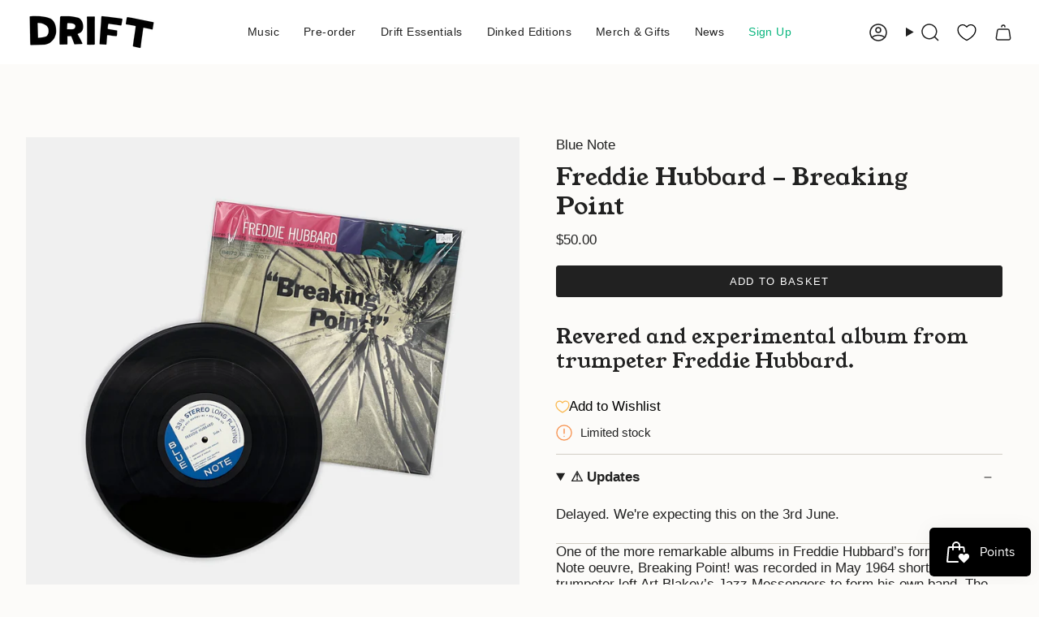

--- FILE ---
content_type: text/javascript; charset=utf-8
request_url: https://driftrecords.com/en-us/products/freddie-hubbard-breaking-point.js
body_size: 640
content:
{"id":6907714601007,"title":"Freddie Hubbard - Breaking Point","handle":"freddie-hubbard-breaking-point","description":"One of the more remarkable albums in Freddie Hubbard’s formidable Blue Note oeuvre, Breaking Point! was recorded in May 1964 shortly after the trumpeter left Art Blakey’s Jazz Messengers to form his own band. The quintet—with James Spaulding on alto saxophone and flute, Ronnie Mathews on piano, Eddie Khan on bass, and Joe Chambers on drums—moves assuredly from free-form playing and modal jazz to the blues and balladry on this five-song set of originals by Hubbard and Chambers.\u003cbr\u003e\u003cbr\u003eThis stereo Tone Poet Vinyl Edition was produced by Joe Harley, mastered by Kevin Gray from the original analog master tapes, pressed on 180g vinyl at RTI, and packaged in a deluxe gatefold tip-on jacket.","published_at":"2022-03-11T09:44:25+00:00","created_at":"2022-03-11T09:42:46+00:00","vendor":"Blue Note","type":"Freddie Hubbard","tags":["Essential","Jazz"],"price":5000,"price_min":5000,"price_max":5000,"available":true,"price_varies":false,"compare_at_price":null,"compare_at_price_min":0,"compare_at_price_max":0,"compare_at_price_varies":false,"variants":[{"id":40623581560879,"title":"Default Title","option1":"Default Title","option2":null,"option3":null,"sku":"3551982","requires_shipping":true,"taxable":true,"featured_image":null,"available":true,"name":"Freddie Hubbard - Breaking Point","public_title":null,"options":["Default Title"],"price":5000,"weight":500,"compare_at_price":null,"inventory_quantity":1,"inventory_management":"shopify","inventory_policy":"deny","barcode":"602435519821","requires_selling_plan":false,"selling_plan_allocations":[]}],"images":["\/\/cdn.shopify.com\/s\/files\/1\/0161\/8690\/files\/FreddieHubbard-BreakingPoint.jpg?v=1702983289","\/\/cdn.shopify.com\/s\/files\/1\/0161\/8690\/products\/00602435519821_COVER.jpg?v=1702983289"],"featured_image":"\/\/cdn.shopify.com\/s\/files\/1\/0161\/8690\/files\/FreddieHubbard-BreakingPoint.jpg?v=1702983289","options":[{"name":"Title","position":1,"values":["Default Title"]}],"url":"\/en-us\/products\/freddie-hubbard-breaking-point","media":[{"alt":null,"id":35996977627420,"position":1,"preview_image":{"aspect_ratio":1.0,"height":2048,"width":2048,"src":"https:\/\/cdn.shopify.com\/s\/files\/1\/0161\/8690\/files\/FreddieHubbard-BreakingPoint.jpg?v=1702983289"},"aspect_ratio":1.0,"height":2048,"media_type":"image","src":"https:\/\/cdn.shopify.com\/s\/files\/1\/0161\/8690\/files\/FreddieHubbard-BreakingPoint.jpg?v=1702983289","width":2048},{"alt":null,"id":23304568668207,"position":2,"preview_image":{"aspect_ratio":1.0,"height":1024,"width":1024,"src":"https:\/\/cdn.shopify.com\/s\/files\/1\/0161\/8690\/products\/00602435519821_COVER.jpg?v=1702983289"},"aspect_ratio":1.0,"height":1024,"media_type":"image","src":"https:\/\/cdn.shopify.com\/s\/files\/1\/0161\/8690\/products\/00602435519821_COVER.jpg?v=1702983289","width":1024}],"requires_selling_plan":false,"selling_plan_groups":[]}